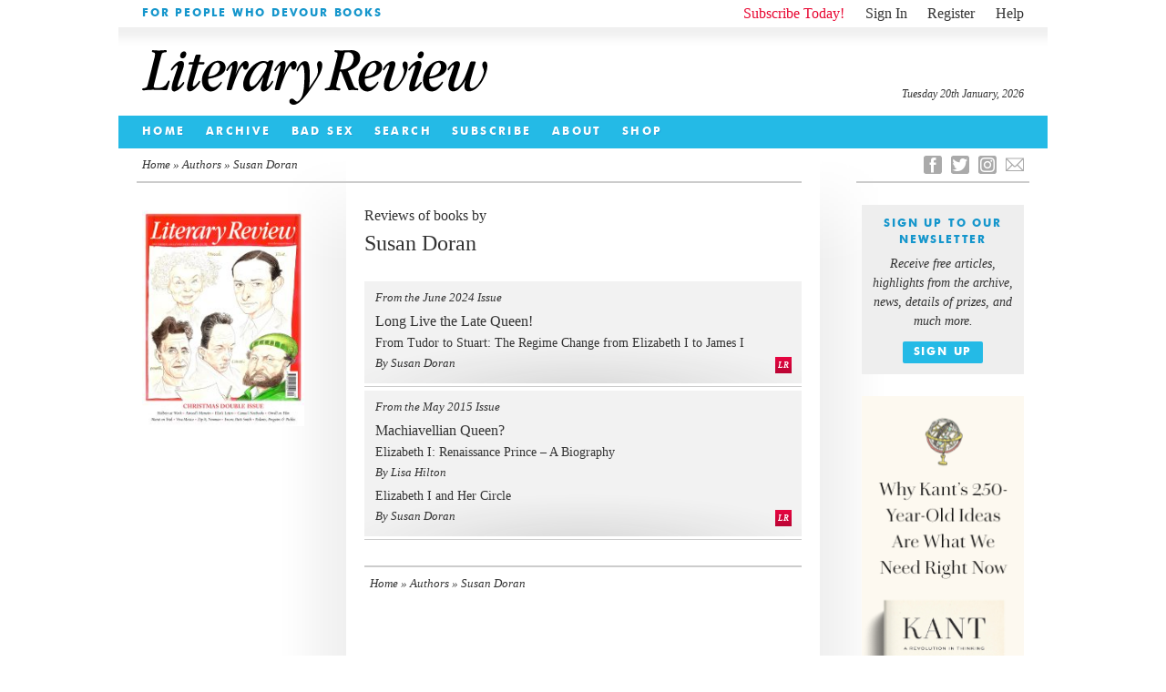

--- FILE ---
content_type: text/html; charset=UTF-8
request_url: https://literaryreview.co.uk/authors/susan-doran
body_size: 12646
content:
<!DOCTYPE html>
<html lang="en-GB">
<head>

<!--html5-->
<!-- paulirish.com/2008/conditional-stylesheets-vs-css-hacks-answer-neither/ -->
<!--[if lt IE 7]> <html class="no-js lt-ie9 lt-ie8 lt-ie7" lang="en"> <![endif]-->
<!--[if IE 7]>    <html class="no-js lt-ie9 lt-ie8" lang="en"> <![endif]-->
<!--[if IE 8]>    <html class="no-js lt-ie9" lang="en"> <![endif]-->
<!-- Consider adding a manifest.appcache: h5bp.com/d/Offline -->
<!--[if gt IE 8]><!--> <html class="no-js" lang="en"> <!--<![endif]-->
<!--end html5-->

<!--[if lt IE 9]>
<script src="https://literaryreview.co.uk/wp-content/themes/literary-review-3.3.2/assets/js/html5shiv.js"></script>
<![endif]-->

<meta charset="UTF-8" />

<!--html5-->
  <!-- Use the .htaccess and remove these lines to avoid edge case issues.
       More info: h5bp.com/i/378 -->
  <meta http-equiv="X-UA-Compatible" content="IE=edge,chrome=1">
<!--end html5-->



    
<!--html5-->

  <!-- Mobile viewport optimized: h5bp.com/viewport -->
  <meta name="viewport" content="width=device-width">
<!--end html5-->

	<title>Susan Doran | Author Tags | Literary Review</title>

						
<link rel="icon" type="image/png" href="https://literaryreview.co.uk/wp-content/themes/literary-review-3.3.2/assets/images/favicon.ico" />
<link rel="apple-touch-icon-precomposed" href="https://literaryreview.co.uk/wp-content/themes/literary-review-3.3.2/assets/images/favicon-152.png">
<meta name="msapplication-TileColor" content="#1596cc">
<meta name="msapplication-TileImage" content="https://literaryreview.co.uk/wp-content/themes/literary-review-3.3.2/assets/images/favicon-144.png">

<meta name="google-site-verification" content="sxYtSFMPwE4FoJjZP8B5dN1O0GuPJBQimS_gLTwZr30" />

		
		<!-- Google Tag Manager -->
		<script>(function(w,d,s,l,i){w[l]=w[l]||[];w[l].push({'gtm.start':
		new Date().getTime(),event:'gtm.js'});var f=d.getElementsByTagName(s)[0],
		j=d.createElement(s),dl=l!='dataLayer'?'&l='+l:'';j.async=true;j.src=
		'https://www.googletagmanager.com/gtm.js?id='+i+dl;f.parentNode.insertBefore(j,f);
		})(window,document,'script','dataLayer','GTM-MPDDDM4');
		</script>

		<!-- GA4 Google tag (gtag.js) -->
		<script async src="https://www.googletagmanager.com/gtag/js?id=G-5R41CYZM9K"></script>
		<script>
		window.dataLayer = window.dataLayer || [];
		function gtag(){dataLayer.push(arguments);}
		gtag('js', new Date());

		gtag('config', 'G-5R41CYZM9K');
		</script>

		<!--minified css-->
		<link rel="stylesheet" type="text/css" media="all" href="https://literaryreview.co.uk/wp-content/themes/literary-review-3.3.2/assets/css/stylesheet-240524-01.css" />
		
		<!-- Facebook Pixel Code -->
		<script>
		!function(f,b,e,v,n,t,s)
		{if(f.fbq)return;n=f.fbq=function(){n.callMethod?
		n.callMethod.apply(n,arguments):n.queue.push(arguments)};
		if(!f._fbq)f._fbq=n;n.push=n;n.loaded=!0;n.version='2.0';
		n.queue=[];t=b.createElement(e);t.async=!0;
		t.src=v;s=b.getElementsByTagName(e)[0];
		s.parentNode.insertBefore(t,s)}(window,document,'script',
		'https://connect.facebook.net/en_US/fbevents.js');
		 fbq('init', '358987538053315'); 
		fbq('track', 'PageView');
		</script>
		<noscript>
		 <img height="1" width="1" 
		src="https://www.facebook.com/tr?id=358987538053315&ev=PageView
		&noscript=1"/>
		</noscript>
		<!-- End Facebook Pixel Code -->

	
<link rel="profile" href="http://gmpg.org/xfn/11" />

<link rel="pingback" href="https://literaryreview.co.uk/xmlrpc.php" />

    <!-- the default values -->  
    <meta property="fb:app_id" content="626074010855299" />  
     <!-- <meta property="fb:admins" content="your_fb_admin_id" />-->  
    <meta property="article:publisher" content="https://www.facebook.com/pages/Literary-Review/181978000441" />
    <meta property="og:site_name" content="Literary Review" />
    
    <meta name="twitter:site" content="@Lit_Review" />
    
    <!-- content page -->  
    			<meta property="og:title" content="Literary Review - For People Who Devour Books" />
			<meta name="twitter:title" content="Literary Review - For People Who Devour Books" />
			<meta property="og:type" content="website" /> 
    		   		
    			<meta name="description" content="Reviews of books by Susan Doran" />   			
    			<meta name="twitter:description" content="Reviews of books by Susan Doran" />
    			<meta property="og:description" content="Reviews of books by Susan Doran" />
    		
    		<!-- cached fragment_cache_og_curiss on 2026-01-20 23:46:45 for 1 hours -->		
	 <!-- BEGIN CURRENT ISSUE OG -->

    			 				
				<meta name="twitter:image" content="https://literaryreview.co.uk/wp-content/lr-files/2025/11/DEC25_cover-600x801.jpg?1768952805" />
				<meta property="og:image" content="https://literaryreview.co.uk/wp-content/lr-files/2025/11/DEC25_cover-600x801.jpg?1768952805" />
				<meta name="twitter:card" content="summary" />	  		
			  		
    			<meta property="og:url" content="https://literaryreview.co.uk/authors/susan-doran"/>	  		
	  		  	<link rel="canonical" href="https://literaryreview.co.uk/authors/susan-doran">
	  		
		   



<!-- More ideas for your <head> here: h5bp.com/d/head-Tips -->

<!-- All JavaScript at the bottom, except this Modernizr build.
Modernizr enables HTML5 elements & feature detects for optimal performance.
Create your own custom Modernizr build: www.modernizr.com/download/ -->
<!--html5--> 
<script src="https://literaryreview.co.uk/wp-content/themes/literary-review-3.3.2/assets/js/libs/modernizr-2.5.3.min.js"></script>
<!--end html5-->



<meta name='robots' content='max-image-preview:large' />
<style id='wp-img-auto-sizes-contain-inline-css' type='text/css'>
img:is([sizes=auto i],[sizes^="auto," i]){contain-intrinsic-size:3000px 1500px}
/*# sourceURL=wp-img-auto-sizes-contain-inline-css */
</style>

<link rel='stylesheet' id='wp-block-library-css' href='https://literaryreview.co.uk/wp-includes/css/dist/block-library/style.min.css?ver=6.9' type='text/css' media='all' />
<style id='global-styles-inline-css' type='text/css'>
:root{--wp--preset--aspect-ratio--square: 1;--wp--preset--aspect-ratio--4-3: 4/3;--wp--preset--aspect-ratio--3-4: 3/4;--wp--preset--aspect-ratio--3-2: 3/2;--wp--preset--aspect-ratio--2-3: 2/3;--wp--preset--aspect-ratio--16-9: 16/9;--wp--preset--aspect-ratio--9-16: 9/16;--wp--preset--color--black: #000000;--wp--preset--color--cyan-bluish-gray: #abb8c3;--wp--preset--color--white: #ffffff;--wp--preset--color--pale-pink: #f78da7;--wp--preset--color--vivid-red: #cf2e2e;--wp--preset--color--luminous-vivid-orange: #ff6900;--wp--preset--color--luminous-vivid-amber: #fcb900;--wp--preset--color--light-green-cyan: #7bdcb5;--wp--preset--color--vivid-green-cyan: #00d084;--wp--preset--color--pale-cyan-blue: #8ed1fc;--wp--preset--color--vivid-cyan-blue: #0693e3;--wp--preset--color--vivid-purple: #9b51e0;--wp--preset--gradient--vivid-cyan-blue-to-vivid-purple: linear-gradient(135deg,rgb(6,147,227) 0%,rgb(155,81,224) 100%);--wp--preset--gradient--light-green-cyan-to-vivid-green-cyan: linear-gradient(135deg,rgb(122,220,180) 0%,rgb(0,208,130) 100%);--wp--preset--gradient--luminous-vivid-amber-to-luminous-vivid-orange: linear-gradient(135deg,rgb(252,185,0) 0%,rgb(255,105,0) 100%);--wp--preset--gradient--luminous-vivid-orange-to-vivid-red: linear-gradient(135deg,rgb(255,105,0) 0%,rgb(207,46,46) 100%);--wp--preset--gradient--very-light-gray-to-cyan-bluish-gray: linear-gradient(135deg,rgb(238,238,238) 0%,rgb(169,184,195) 100%);--wp--preset--gradient--cool-to-warm-spectrum: linear-gradient(135deg,rgb(74,234,220) 0%,rgb(151,120,209) 20%,rgb(207,42,186) 40%,rgb(238,44,130) 60%,rgb(251,105,98) 80%,rgb(254,248,76) 100%);--wp--preset--gradient--blush-light-purple: linear-gradient(135deg,rgb(255,206,236) 0%,rgb(152,150,240) 100%);--wp--preset--gradient--blush-bordeaux: linear-gradient(135deg,rgb(254,205,165) 0%,rgb(254,45,45) 50%,rgb(107,0,62) 100%);--wp--preset--gradient--luminous-dusk: linear-gradient(135deg,rgb(255,203,112) 0%,rgb(199,81,192) 50%,rgb(65,88,208) 100%);--wp--preset--gradient--pale-ocean: linear-gradient(135deg,rgb(255,245,203) 0%,rgb(182,227,212) 50%,rgb(51,167,181) 100%);--wp--preset--gradient--electric-grass: linear-gradient(135deg,rgb(202,248,128) 0%,rgb(113,206,126) 100%);--wp--preset--gradient--midnight: linear-gradient(135deg,rgb(2,3,129) 0%,rgb(40,116,252) 100%);--wp--preset--font-size--small: 13px;--wp--preset--font-size--medium: 20px;--wp--preset--font-size--large: 36px;--wp--preset--font-size--x-large: 42px;--wp--preset--spacing--20: 0.44rem;--wp--preset--spacing--30: 0.67rem;--wp--preset--spacing--40: 1rem;--wp--preset--spacing--50: 1.5rem;--wp--preset--spacing--60: 2.25rem;--wp--preset--spacing--70: 3.38rem;--wp--preset--spacing--80: 5.06rem;--wp--preset--shadow--natural: 6px 6px 9px rgba(0, 0, 0, 0.2);--wp--preset--shadow--deep: 12px 12px 50px rgba(0, 0, 0, 0.4);--wp--preset--shadow--sharp: 6px 6px 0px rgba(0, 0, 0, 0.2);--wp--preset--shadow--outlined: 6px 6px 0px -3px rgb(255, 255, 255), 6px 6px rgb(0, 0, 0);--wp--preset--shadow--crisp: 6px 6px 0px rgb(0, 0, 0);}:where(.is-layout-flex){gap: 0.5em;}:where(.is-layout-grid){gap: 0.5em;}body .is-layout-flex{display: flex;}.is-layout-flex{flex-wrap: wrap;align-items: center;}.is-layout-flex > :is(*, div){margin: 0;}body .is-layout-grid{display: grid;}.is-layout-grid > :is(*, div){margin: 0;}:where(.wp-block-columns.is-layout-flex){gap: 2em;}:where(.wp-block-columns.is-layout-grid){gap: 2em;}:where(.wp-block-post-template.is-layout-flex){gap: 1.25em;}:where(.wp-block-post-template.is-layout-grid){gap: 1.25em;}.has-black-color{color: var(--wp--preset--color--black) !important;}.has-cyan-bluish-gray-color{color: var(--wp--preset--color--cyan-bluish-gray) !important;}.has-white-color{color: var(--wp--preset--color--white) !important;}.has-pale-pink-color{color: var(--wp--preset--color--pale-pink) !important;}.has-vivid-red-color{color: var(--wp--preset--color--vivid-red) !important;}.has-luminous-vivid-orange-color{color: var(--wp--preset--color--luminous-vivid-orange) !important;}.has-luminous-vivid-amber-color{color: var(--wp--preset--color--luminous-vivid-amber) !important;}.has-light-green-cyan-color{color: var(--wp--preset--color--light-green-cyan) !important;}.has-vivid-green-cyan-color{color: var(--wp--preset--color--vivid-green-cyan) !important;}.has-pale-cyan-blue-color{color: var(--wp--preset--color--pale-cyan-blue) !important;}.has-vivid-cyan-blue-color{color: var(--wp--preset--color--vivid-cyan-blue) !important;}.has-vivid-purple-color{color: var(--wp--preset--color--vivid-purple) !important;}.has-black-background-color{background-color: var(--wp--preset--color--black) !important;}.has-cyan-bluish-gray-background-color{background-color: var(--wp--preset--color--cyan-bluish-gray) !important;}.has-white-background-color{background-color: var(--wp--preset--color--white) !important;}.has-pale-pink-background-color{background-color: var(--wp--preset--color--pale-pink) !important;}.has-vivid-red-background-color{background-color: var(--wp--preset--color--vivid-red) !important;}.has-luminous-vivid-orange-background-color{background-color: var(--wp--preset--color--luminous-vivid-orange) !important;}.has-luminous-vivid-amber-background-color{background-color: var(--wp--preset--color--luminous-vivid-amber) !important;}.has-light-green-cyan-background-color{background-color: var(--wp--preset--color--light-green-cyan) !important;}.has-vivid-green-cyan-background-color{background-color: var(--wp--preset--color--vivid-green-cyan) !important;}.has-pale-cyan-blue-background-color{background-color: var(--wp--preset--color--pale-cyan-blue) !important;}.has-vivid-cyan-blue-background-color{background-color: var(--wp--preset--color--vivid-cyan-blue) !important;}.has-vivid-purple-background-color{background-color: var(--wp--preset--color--vivid-purple) !important;}.has-black-border-color{border-color: var(--wp--preset--color--black) !important;}.has-cyan-bluish-gray-border-color{border-color: var(--wp--preset--color--cyan-bluish-gray) !important;}.has-white-border-color{border-color: var(--wp--preset--color--white) !important;}.has-pale-pink-border-color{border-color: var(--wp--preset--color--pale-pink) !important;}.has-vivid-red-border-color{border-color: var(--wp--preset--color--vivid-red) !important;}.has-luminous-vivid-orange-border-color{border-color: var(--wp--preset--color--luminous-vivid-orange) !important;}.has-luminous-vivid-amber-border-color{border-color: var(--wp--preset--color--luminous-vivid-amber) !important;}.has-light-green-cyan-border-color{border-color: var(--wp--preset--color--light-green-cyan) !important;}.has-vivid-green-cyan-border-color{border-color: var(--wp--preset--color--vivid-green-cyan) !important;}.has-pale-cyan-blue-border-color{border-color: var(--wp--preset--color--pale-cyan-blue) !important;}.has-vivid-cyan-blue-border-color{border-color: var(--wp--preset--color--vivid-cyan-blue) !important;}.has-vivid-purple-border-color{border-color: var(--wp--preset--color--vivid-purple) !important;}.has-vivid-cyan-blue-to-vivid-purple-gradient-background{background: var(--wp--preset--gradient--vivid-cyan-blue-to-vivid-purple) !important;}.has-light-green-cyan-to-vivid-green-cyan-gradient-background{background: var(--wp--preset--gradient--light-green-cyan-to-vivid-green-cyan) !important;}.has-luminous-vivid-amber-to-luminous-vivid-orange-gradient-background{background: var(--wp--preset--gradient--luminous-vivid-amber-to-luminous-vivid-orange) !important;}.has-luminous-vivid-orange-to-vivid-red-gradient-background{background: var(--wp--preset--gradient--luminous-vivid-orange-to-vivid-red) !important;}.has-very-light-gray-to-cyan-bluish-gray-gradient-background{background: var(--wp--preset--gradient--very-light-gray-to-cyan-bluish-gray) !important;}.has-cool-to-warm-spectrum-gradient-background{background: var(--wp--preset--gradient--cool-to-warm-spectrum) !important;}.has-blush-light-purple-gradient-background{background: var(--wp--preset--gradient--blush-light-purple) !important;}.has-blush-bordeaux-gradient-background{background: var(--wp--preset--gradient--blush-bordeaux) !important;}.has-luminous-dusk-gradient-background{background: var(--wp--preset--gradient--luminous-dusk) !important;}.has-pale-ocean-gradient-background{background: var(--wp--preset--gradient--pale-ocean) !important;}.has-electric-grass-gradient-background{background: var(--wp--preset--gradient--electric-grass) !important;}.has-midnight-gradient-background{background: var(--wp--preset--gradient--midnight) !important;}.has-small-font-size{font-size: var(--wp--preset--font-size--small) !important;}.has-medium-font-size{font-size: var(--wp--preset--font-size--medium) !important;}.has-large-font-size{font-size: var(--wp--preset--font-size--large) !important;}.has-x-large-font-size{font-size: var(--wp--preset--font-size--x-large) !important;}
/*# sourceURL=global-styles-inline-css */
</style>

<style id='classic-theme-styles-inline-css' type='text/css'>
/*! This file is auto-generated */
.wp-block-button__link{color:#fff;background-color:#32373c;border-radius:9999px;box-shadow:none;text-decoration:none;padding:calc(.667em + 2px) calc(1.333em + 2px);font-size:1.125em}.wp-block-file__button{background:#32373c;color:#fff;text-decoration:none}
/*# sourceURL=/wp-includes/css/classic-themes.min.css */
</style>
<link rel='stylesheet' id='contact-form-7-css' href='https://literaryreview.co.uk/wp-content/plugins/contact-form-7/includes/css/styles.css?ver=6.1.4' type='text/css' media='all' />
<link rel='stylesheet' id='ctf_styles-css' href='https://literaryreview.co.uk/wp-content/plugins/custom-twitter-feeds-pro/css/ctf-styles.min.css?ver=2.5.2' type='text/css' media='all' />
<link rel='stylesheet' id='lr_pp_style-css' href='https://literaryreview.co.uk/wp-content/plugins/lr-popup-promotions/css/lr-pp-popup-style.css?ver=1.3-20250827-1' type='text/css' media='all' />
<link rel="https://api.w.org/" href="https://literaryreview.co.uk/wp-json/" /><link rel="EditURI" type="application/rsd+xml" title="RSD" href="https://literaryreview.co.uk/xmlrpc.php?rsd" />
</head>
 
<body class="archive tax-author_tx term-susan-doran term-7382 wp-theme-literary-review-332">

	<!-- Google Tag Manager (noscript) -->
	<noscript><iframe src="https://www.googletagmanager.com/ns.html?id=GTM-MPDDDM4"
	height="0" width="0" style="display:none;visibility:hidden"></iframe></noscript>
	<!-- End Google Tag Manager (noscript) -->



<!--html5-->
<!-- Prompt IE 6 users to install Chrome Frame. Remove this if you support IE 6.
       chromium.org/developers/how-tos/chrome-frame-getting-started -->
  <!--[if lt IE 7]><p class=chromeframe>Your browser is <em>ancient!</em> <a href="http://browsehappy.com/">Upgrade to a different browser</a> or <a href="http://www.google.com/chromeframe/?redirect=true">install Google Chrome Frame</a> to experience this site.</p><![endif]-->
<!--end html5-->

<div id="page"  class="box">
	<a name="page-top"></a>
	
			<header id="pageheader">
		<div id="introbar" class="box">
			
						<div id="welcome" class="boldtitle highlight-text">
				
    			<span>For People Who Devour Books</span>
			</div>
						
			<ul id="account">
			

			
								<!--<li class="subscribe"><a href=" ">Subscribe Today!</a></li>-->
					<li class="subscribe"><a href="https://literaryreview.co.uk/subscribe ">Subscribe Today!</a></li>
									<li class="account-link account-signin"><a href="https://literaryreview.co.uk/wp-login.php?itsec-hb-token=sign-in">Sign In</a></li>
					<li class="account-link account-register"><a href="https://literaryreview.co.uk/wp-login.php?action=register&itsec-hb-token=wp-register-php">Register</a></li>
					<li class="account-link account-register"><a href="https://literaryreview.co.uk/subscribe#help">Help</a></li>
						</ul>
		</div>
	
		<div id="masthead" class="box">
			<h1><a>Literary Review</a></h1>
			<time id="lr-time" datetime="2026-01-20">Tuesday 20th January, 2026</time>			
		</div>

<!-- cached fragment_cache_header_menu on 2026-01-09 18:13:04 for 1 hours -->		
		 <!-- BEGIN HEADER MENU -->
 
			<div id="navbar" class="box boldtitle">
		
				 			<nav class="menu-header-navigation-container"><ul id="menu-header-navigation" class="menu"><li id="menu-item-130" class="menu-item menu-item-type-custom menu-item-object-custom menu-item-130"><a href="/">Home</a></li>
<li id="menu-item-128" class="menu-item menu-item-type-taxonomy menu-item-object-category current-post-ancestor menu-item-128"><a href="https://literaryreview.co.uk/back-issue">Archive</a></li>
<li id="menu-item-8343" class="menu-item menu-item-type-post_type menu-item-object-page menu-item-8343"><a href="https://literaryreview.co.uk/bad-sex-in-fiction-award">Bad Sex</a></li>
<li id="menu-item-981" class="menu-item menu-item-type-post_type menu-item-object-page menu-item-981"><a href="https://literaryreview.co.uk/search">Search</a></li>
<li id="menu-item-8537" class="menu-item menu-item-type-post_type menu-item-object-page menu-item-8537"><a href="https://literaryreview.co.uk/subscribe">Subscribe</a></li>
<li id="menu-item-127" class="menu-item menu-item-type-post_type menu-item-object-page menu-item-127"><a href="https://literaryreview.co.uk/about">About</a></li>
<li id="menu-item-8344" class="menu-item menu-item-type-post_type menu-item-object-page menu-item-8344"><a href="https://literaryreview.co.uk/shop">Shop</a></li>
</ul></nav>
				
			</div><!-- /end "navbar" div -->	
		
		
	</header>
				
		
	<div id="faux-col-wrap-l">
		<div id="faux-col-wrap-r">
		
				
			<div id="main" class="box">    

<div id="main-content-wrap" class="box">

	<nav id="breadcrumb" class="box">
		<div id="breadcrumb-l">
			<a href="https://literaryreview.co.uk">Home</a> &raquo; <a href=https://literaryreview.co.uk/search>Authors &raquo; </a>Susan Doran		</div>
		
		<div id="breadcrumb-r">
				
		</div>
	</nav>
	
	<!-- Left-hand Sidebar -->					
	<div id="meta-column">
		
		
<!-- cached fragment_cache_curisssbar on 2026-01-20 23:47:30 for 1 hours -->
							<div id="issue">
								<div id="issue-cover">
									<a href="https://literaryreview.co.uk/current-issue" title="See articles in the Current Issue">
										<figure>
											<img src="https://literaryreview.co.uk/wp-content/lr-files/2025/11/DEC25_cover-200x266.jpg" alt="" />																						
										</figure>
																			</a>
								</div>						
							</div>

										
		<!-- /end while -->
		
	
			
				
	</div><!-- /end "meta-column"> -->
			
	<div id="main-column"  class="box">

		<div class="main-column-container">
		
			<section id="back-issues-gallery" class="box">
					<header class="tax-header">
						<h1>Reviews of books by <br /><span class="page-header tax-header">Susan Doran</span></h1>											</header>

					
												
														
																															<article class="issue-article subscriber-only">
													
								
									<a href="https://literaryreview.co.uk/long-live-the-late-queen" title="Permalink to Long Live the Late Queen!" rel="bookmark">
										<header>
											<!--
																								<h1 class="boldtitle highlight-text">John Guy</h1>
												 											-->
										
																												<span class="article_list_date">From the June 2024 Issue</span>							
																									
					<!-- END Publication Date -->
					
											<h1 class="article_list_title  no_pad">Long Live the Late Queen!</h1>
											

													<!-- Get Book information -->
								
																							
																																					
																					<h3 class="article_list_booktitle">From Tudor to Stuart: The Regime Change from Elizabeth I to James I</h3>
																			
																																								
																					<h4 class="article_list_author">By Susan Doran</h4>
																						
													
																																
	
								<!-- End Get Book information -->				
										</header>
										
								<!-- Get Free/Premium information -->
																						<span class="lr-subscriber-tag">LR</span> 
																								
								<!-- End Free/Premium information -->		
									</a>
								</article>
													
														
																															<article class="issue-article subscriber-only">
													
								
									<a href="https://literaryreview.co.uk/machiavellian-queen" title="Permalink to Long Live the Late Queen!" rel="bookmark">
										<header>
											<!--
																								<h1 class="boldtitle highlight-text">Anna Whitelock</h1>
												 											-->
										
																												<span class="article_list_date">From the May 2015 Issue</span>							
																									
					<!-- END Publication Date -->
					
											<h1 class="article_list_title  no_pad">Machiavellian Queen?</h1>
											

													<!-- Get Book information -->
								
																							
																																					
																					<h3 class="article_list_booktitle">Elizabeth I: Renaissance Prince – A Biography</h3>
																			
																																								
																					<h4 class="article_list_author">By Lisa Hilton</h4>
																																								
																					<h3 class="article_list_booktitle">Elizabeth I and Her Circle</h3>
																			
																																								
																					<h4 class="article_list_author">By Susan Doran</h4>
																						
													
																																
	
								<!-- End Get Book information -->				
										</header>
										
								<!-- Get Free/Premium information -->
																						<span class="lr-subscriber-tag">LR</span> 
																								
								<!-- End Free/Premium information -->		
									</a>
								</article>
										
			
			</section>

		</div><!-- end "main-column-container" -->
		
		<div class="main-column-container">
						
			<aside class="footnote-nav box">
				<nav class="footnote-nav-l">
				
					<a href="https://literaryreview.co.uk">Home</a> &raquo; <a href=https://literaryreview.co.uk/search>Authors &raquo; </a>Susan Doran					
				</nav>
				<nav class="footnote-nav-r">
				
										
				</nav>
			</aside>
			
		</div>	
		
	</div><!-- /end "main-column" -->	
	
</div><!-- /end "content-wrap" -->

								<div id="social-column">
					
					
					    	<ul id="social-links" class="box">
					    							    		<li class="lr-email last"><a href="mailto:website@literaryreview.co.uk" title="email">E</a></li>
					    							    		
								<!--<li class="lr-rss"><a href="#" title="RSS">R</a></li>-->
								
																
																<li class="lr-instagram"><a href="https://www.instagram.com/lit_review/" title="Instagram">I</a></li>
																
																<li class="lr-twitter"><a href="https://twitter.com/Lit_Review"  title="Twitter">T</a></li>
																
																<li class="lr-facebook"><a href="https://www.facebook.com/pages/Literary-Review/181978000441" title="Facebook">F</a></li>
													
							</ul>
					
				
										
					
<!-- cached fragment_cache_newsletter_signup on 2026-01-09 22:14:29 for 1 hours -->
						<!-- Begin MailChimp Signup Form -->
						
												
						<!-- removed mailchimp form, replaced with link button to prevent GDPR bypass -->
						
						<div class="lr-newsletter-sidebar">	
							<div id="mc_embed_signup">
								<div id="mc-embedded-subscribe-form">
									<div id="mc_embed_signup_scroll" class="box">
										<h2 class="boldtitle highlight-text">Sign Up to our newsletter</h2>
										<span>Receive free articles, highlights from the archive, news, details of prizes, and much more.</span>
										<div class="submit-wrap">
											<a class="newsletter-submit boldtitle" href="https://literaryreview.us2.list-manage.com/subscribe?u=8ed3bbabd7667be045f3ded32&id=3c4acf4bff" target="_blank">Sign Up</a>
										</div>
									</div>
								</div>
							</div>
						</div>

						
					
																 <div class="tall-advert">
											 
													 <p><a href="https://www.hup.harvard.edu/books/9780674296107?utm_source=lit-review&amp;utm_medium=lit-review&amp;utm_campaign=Kant-lit-review-web-ad&amp;utm_term=lit-review&amp;utm_content=image"><img fetchpriority="high" decoding="async" class="alignnone size-full wp-image-19525" src="https://literaryreview.co.uk/wp-content/lr-files/2025/10/Kant-Lit-Review.gif" alt="" width="180" height="750" /></a></p>
											 </div>
																													 <div class="tall-advert">
											 
													 <p><a href="https://hubs.ly/Q03LqyXm0"><img decoding="async" class="alignnone size-full wp-image-19442" src="https://literaryreview.co.uk/wp-content/lr-files/2025/10/AD-09790_-Literary-Review_Update.jpg" alt="" width="180" height="750" srcset="https://literaryreview.co.uk/wp-content/lr-files/2025/10/AD-09790_-Literary-Review_Update.jpg 180w, https://literaryreview.co.uk/wp-content/lr-files/2025/10/AD-09790_-Literary-Review_Update-64x266.jpg 64w, https://literaryreview.co.uk/wp-content/lr-files/2025/10/AD-09790_-Literary-Review_Update-128x532.jpg 128w" sizes="(max-width: 180px) 100vw, 180px" /></a></p>
											 </div>
											
						<div id="twitter-feed">
						<a href="https://twitter.com/Lit_Review" target="_blank" class="header-block-link box">
						<h3 class="twitter-header">@Lit_Review</h3>
						<p>Follow Literary Review on Twitter</p>
						</a>
							<ul>
								<li><h3>Twitter Feed</h3>			<div class="textwidget">
<!-- Custom Twitter Feeds by Smash Balloon -->
<div id="ctf"  class="ctf ctf-type-usertimeline  ctf-styles ctf-feed-1 ctf-list ctf-regular-style ctf-autoscroll ctf-rebranded-x"  data-ctfshortcode="{&quot;feed&quot;:1}"  data-ctfdisablelinks="false" data-ctflinktextcolor="#" data-ctfscrolloffset="200" data-ctfmaxmedia="4" data-ctfimagecols="auto" data-header-size="small" data-feedid="1" data-postid=""  data-feed="1" data-ctfintents="1" data-ctfneeded="-23">
	
    
    <div class="ctf-tweet-items">
    
<div class="ctf-item ctf-author-lit_review ctf-new ctf-tc-checked" id="ctf_2005652480429039927">

    
<div class="ctf-author-box">
    <div class="ctf-author-box-link">
                                    <a href="https://twitter.com/lit_review" class="ctf-author-avatar" target="_blank" rel="nofollow noopener noreferrer" >
                    <img decoding="async" src="https://literaryreview.co.uk/wp-content/plugins/custom-twitter-feeds-pro/img/placeholder.png" alt="Lit_Review avatar" data-avatar="https://pbs.twimg.com/profile_images/1995523417479503872/Yzf_Bl19_normal.jpg" width="48" height="48">
                </a>
            
                            <a href="https://twitter.com/lit_review" target="_blank" rel="nofollow noopener noreferrer" class="ctf-author-name" >Literary Review</a>
                                <a href="https://twitter.com/lit_review" class="ctf-author-screenname" target="_blank" rel="nofollow noopener noreferrer" >@Lit_Review</a>
                    
        		                    <span class="ctf-screename-sep" >&middot;</span>
	                    <div class="ctf-tweet-meta" >
              <a href="https://twitter.com/lit_review/status/2005652480429039927" class="ctf-tweet-date" target="_blank" rel="nofollow noopener noreferrer" >29 Dec <span class="ctf-screenreader"> 2005652480429039927</span></a>
            </div>
            </div>
    </div>

        <div class="ctf-tweet-content">
        				<p class="ctf-tweet-text">The latest volume of T S Eliot’s letters, covering 1942–44, reveals a constant stream of correspondence. By contrast, his poetic output was negligible.<br />
<br />
Robert Crawford ponders if Eliot the poet was beginning to be left behind.<br />
<br />
</p>
						
        <a  href="https://literaryreview.co.uk/advice-to-poets" class="ctf-twitter-card ctf-tc-type-summary_large_image" target="_blank" rel="noopener noreferrer"><div class="ctf-tc-summary-info"><p class="ctf-tc-heading">Robert Crawford - Advice to Poets</p><p class="ctf-tc-desc">Robert Crawford: Advice to Poets - The Letters of T S Eliot, Volume 10: 1942–1944 by Valerie Eliot &amp; John Haffenden (edd)</p><p class="ctf-tc-url">literaryreview.co.uk</p></div></a>
	    
        
    </div>
    
	
    <div class="ctf-tweet-actions" >
            <a href="https://twitter.com/intent/tweet?in_reply_to=2005652480429039927&#038;related=lit_review" class="ctf-reply" target="_blank" rel="nofollow noopener noreferrer">
            <svg class="svg-inline--fa fa-w-16" viewBox="0 0 24 24" aria-label="reply" role="img" xmlns="http://www.w3.org/2000/svg"><g><path fill="currentColor" d="M14.046 2.242l-4.148-.01h-.002c-4.374 0-7.8 3.427-7.8 7.802 0 4.098 3.186 7.206 7.465 7.37v3.828c0 .108.044.286.12.403.142.225.384.347.632.347.138 0 .277-.038.402-.118.264-.168 6.473-4.14 8.088-5.506 1.902-1.61 3.04-3.97 3.043-6.312v-.017c-.006-4.367-3.43-7.787-7.8-7.788zm3.787 12.972c-1.134.96-4.862 3.405-6.772 4.643V16.67c0-.414-.335-.75-.75-.75h-.396c-3.66 0-6.318-2.476-6.318-5.886 0-3.534 2.768-6.302 6.3-6.302l4.147.01h.002c3.532 0 6.3 2.766 6.302 6.296-.003 1.91-.942 3.844-2.514 5.176z"></path></g></svg>            <span class="ctf-screenreader">Reply on Twitter 2005652480429039927</span>
        </a>

        <a href="https://twitter.com/intent/retweet?tweet_id=2005652480429039927&#038;related=lit_review" class="ctf-retweet" target="_blank" rel="nofollow noopener noreferrer">
            <svg class="svg-inline--fa fa-w-16" viewBox="0 0 24 24" aria-hidden="true" aria-label="retweet" role="img"><path fill="currentColor" d="M23.77 15.67c-.292-.293-.767-.293-1.06 0l-2.22 2.22V7.65c0-2.068-1.683-3.75-3.75-3.75h-5.85c-.414 0-.75.336-.75.75s.336.75.75.75h5.85c1.24 0 2.25 1.01 2.25 2.25v10.24l-2.22-2.22c-.293-.293-.768-.293-1.06 0s-.294.768 0 1.06l3.5 3.5c.145.147.337.22.53.22s.383-.072.53-.22l3.5-3.5c.294-.292.294-.767 0-1.06zm-10.66 3.28H7.26c-1.24 0-2.25-1.01-2.25-2.25V6.46l2.22 2.22c.148.147.34.22.532.22s.384-.073.53-.22c.293-.293.293-.768 0-1.06l-3.5-3.5c-.293-.294-.768-.294-1.06 0l-3.5 3.5c-.294.292-.294.767 0 1.06s.767.293 1.06 0l2.22-2.22V16.7c0 2.068 1.683 3.75 3.75 3.75h5.85c.414 0 .75-.336.75-.75s-.337-.75-.75-.75z"></path></svg>            <span class="ctf-screenreader">Retweet on Twitter 2005652480429039927</span>
            <span class="ctf-action-count ctf-retweet-count">1</span>
        </a>

        <a href="https://twitter.com/intent/like?tweet_id=2005652480429039927&#038;related=lit_review" class="ctf-like" target="_blank" rel="nofollow noopener noreferrer">
            <svg class="svg-inline--fa fa-w-16" viewBox="0 0 24 24" aria-hidden="true" aria-label="like" role="img" xmlns="http://www.w3.org/2000/svg"><g><path fill="currentColor" d="M12 21.638h-.014C9.403 21.59 1.95 14.856 1.95 8.478c0-3.064 2.525-5.754 5.403-5.754 2.29 0 3.83 1.58 4.646 2.73.814-1.148 2.354-2.73 4.645-2.73 2.88 0 5.404 2.69 5.404 5.755 0 6.376-7.454 13.11-10.037 13.157H12zM7.354 4.225c-2.08 0-3.903 1.988-3.903 4.255 0 5.74 7.034 11.596 8.55 11.658 1.518-.062 8.55-5.917 8.55-11.658 0-2.267-1.823-4.255-3.903-4.255-2.528 0-3.94 2.936-3.952 2.965-.23.562-1.156.562-1.387 0-.014-.03-1.425-2.965-3.954-2.965z"></path></g></svg>            <span class="ctf-screenreader">Like on Twitter 2005652480429039927</span>
            <span class="ctf-action-count ctf-favorite-count">0</span>
        </a>

                    <a href="https://twitter.com/lit_review/status/2005652480429039927" class="ctf-twitterlink" target="_blank" rel="nofollow noopener noreferrer" >
                <span >Twitter</span>
                <span class="ctf-screenreader">2005652480429039927</span>
            </a>
            
	</div>

	</div>


<div class="ctf-item ctf-author-lit_review ctf-new ctf-retweet ctf-tc-checked" id="ctf_2004932653070647459">

    <div class="ctf-context" >
    <a href="https://twitter.com/intent/user?screen_name=Lit_Review" target="_blank" rel="nofollow noopener noreferrer" class="ctf-retweet-icon"><svg class="svg-inline--fa fa-w-16" viewBox="0 0 24 24" aria-hidden="true" aria-label="retweet" role="img"><path fill="currentColor" d="M23.77 15.67c-.292-.293-.767-.293-1.06 0l-2.22 2.22V7.65c0-2.068-1.683-3.75-3.75-3.75h-5.85c-.414 0-.75.336-.75.75s.336.75.75.75h5.85c1.24 0 2.25 1.01 2.25 2.25v10.24l-2.22-2.22c-.293-.293-.768-.293-1.06 0s-.294.768 0 1.06l3.5 3.5c.145.147.337.22.53.22s.383-.072.53-.22l3.5-3.5c.294-.292.294-.767 0-1.06zm-10.66 3.28H7.26c-1.24 0-2.25-1.01-2.25-2.25V6.46l2.22 2.22c.148.147.34.22.532.22s.384-.073.53-.22c.293-.293.293-.768 0-1.06l-3.5-3.5c-.293-.294-.768-.294-1.06 0l-3.5 3.5c-.294.292-.294.767 0 1.06s.767.293 1.06 0l2.22-2.22V16.7c0 2.068 1.683 3.75 3.75 3.75h5.85c.414 0 .75-.336.75-.75s-.337-.75-.75-.75z"></path></svg><span class="ctf-screenreader">Retweet on Twitter</span></a>
    <a href="https://twitter.com/lit_review" target="_blank" rel="nofollow noopener noreferrer" class="ctf-retweet-text">Literary Review Retweeted</a>
</div>

<div class="ctf-author-box">
    <div class="ctf-author-box-link">
                                    <a href="https://twitter.com/douglasboin" class="ctf-author-avatar" target="_blank" rel="nofollow noopener noreferrer" >
                    <img decoding="async" src="https://literaryreview.co.uk/wp-content/plugins/custom-twitter-feeds-pro/img/placeholder.png" alt="douglasboin avatar" data-avatar="https://pbs.twimg.com/profile_images/2000953597597556737/K8-ZjBxB_normal.jpg" width="48" height="48">
                </a>
            
                            <a href="https://twitter.com/douglasboin" target="_blank" rel="nofollow noopener noreferrer" class="ctf-author-name" >Doug Boin</a>
                                <a href="https://twitter.com/douglasboin" class="ctf-author-screenname" target="_blank" rel="nofollow noopener noreferrer" >@douglasboin</a>
                    
        		                    <span class="ctf-screename-sep" >&middot;</span>
	                    <div class="ctf-tweet-meta" >
              <a href="https://twitter.com/douglasboin/status/1998667736529215601" class="ctf-tweet-date" target="_blank" rel="nofollow noopener noreferrer" >10 Dec <span class="ctf-screenreader"> 1998667736529215601</span></a>
            </div>
            </div>
    </div>

        <div class="ctf-tweet-content">
        				<p class="ctf-tweet-text">What a treat to see CLODIA @Lit_Review this holiday!<br />
<br />
"[Boin] has succeeded in embedding Clodia in a much less hostile environment than the one in which she found herself in Ciceronian Rome. She emerges as intelligent, lively, decisive and strong-willed.”<br />
</p>
						
        <a  href="https://literaryreview.co.uk/o-lesbia" class="ctf-twitter-card ctf-tc-type-summary_large_image" target="_blank" rel="noopener noreferrer"><div class="ctf-tc-image" data-bg="https://pbs.twimg.com/card_img/2005930911745945600/eLCjLM1A?format=jpg&name=420x420_2"><img decoding="async" src="https://pbs.twimg.com/card_img/2005930911745945600/eLCjLM1A?format=jpg&amp;name=420x420_2" alt="Image for twitter card" ></div><div class="ctf-tc-summary-info"><p class="ctf-tc-heading">Daisy Dunn - O, Lesbia!</p><p class="ctf-tc-desc">Daisy Dunn: O, Lesbia! - Clodia of Rome: Champion of the Republic by Douglas Boin</p><p class="ctf-tc-url">literaryreview.co.uk</p></div></a>
	    
        
    </div>
    
	
    <div class="ctf-tweet-actions" >
            <a href="https://twitter.com/intent/tweet?in_reply_to=1998667736529215601&#038;related=douglasboin" class="ctf-reply" target="_blank" rel="nofollow noopener noreferrer">
            <svg class="svg-inline--fa fa-w-16" viewBox="0 0 24 24" aria-label="reply" role="img" xmlns="http://www.w3.org/2000/svg"><g><path fill="currentColor" d="M14.046 2.242l-4.148-.01h-.002c-4.374 0-7.8 3.427-7.8 7.802 0 4.098 3.186 7.206 7.465 7.37v3.828c0 .108.044.286.12.403.142.225.384.347.632.347.138 0 .277-.038.402-.118.264-.168 6.473-4.14 8.088-5.506 1.902-1.61 3.04-3.97 3.043-6.312v-.017c-.006-4.367-3.43-7.787-7.8-7.788zm3.787 12.972c-1.134.96-4.862 3.405-6.772 4.643V16.67c0-.414-.335-.75-.75-.75h-.396c-3.66 0-6.318-2.476-6.318-5.886 0-3.534 2.768-6.302 6.3-6.302l4.147.01h.002c3.532 0 6.3 2.766 6.302 6.296-.003 1.91-.942 3.844-2.514 5.176z"></path></g></svg>            <span class="ctf-screenreader">Reply on Twitter 1998667736529215601</span>
        </a>

        <a href="https://twitter.com/intent/retweet?tweet_id=1998667736529215601&#038;related=douglasboin" class="ctf-retweet" target="_blank" rel="nofollow noopener noreferrer">
            <svg class="svg-inline--fa fa-w-16" viewBox="0 0 24 24" aria-hidden="true" aria-label="retweet" role="img"><path fill="currentColor" d="M23.77 15.67c-.292-.293-.767-.293-1.06 0l-2.22 2.22V7.65c0-2.068-1.683-3.75-3.75-3.75h-5.85c-.414 0-.75.336-.75.75s.336.75.75.75h5.85c1.24 0 2.25 1.01 2.25 2.25v10.24l-2.22-2.22c-.293-.293-.768-.293-1.06 0s-.294.768 0 1.06l3.5 3.5c.145.147.337.22.53.22s.383-.072.53-.22l3.5-3.5c.294-.292.294-.767 0-1.06zm-10.66 3.28H7.26c-1.24 0-2.25-1.01-2.25-2.25V6.46l2.22 2.22c.148.147.34.22.532.22s.384-.073.53-.22c.293-.293.293-.768 0-1.06l-3.5-3.5c-.293-.294-.768-.294-1.06 0l-3.5 3.5c-.294.292-.294.767 0 1.06s.767.293 1.06 0l2.22-2.22V16.7c0 2.068 1.683 3.75 3.75 3.75h5.85c.414 0 .75-.336.75-.75s-.337-.75-.75-.75z"></path></svg>            <span class="ctf-screenreader">Retweet on Twitter 1998667736529215601</span>
            <span class="ctf-action-count ctf-retweet-count">1</span>
        </a>

        <a href="https://twitter.com/intent/like?tweet_id=1998667736529215601&#038;related=douglasboin" class="ctf-like" target="_blank" rel="nofollow noopener noreferrer">
            <svg class="svg-inline--fa fa-w-16" viewBox="0 0 24 24" aria-hidden="true" aria-label="like" role="img" xmlns="http://www.w3.org/2000/svg"><g><path fill="currentColor" d="M12 21.638h-.014C9.403 21.59 1.95 14.856 1.95 8.478c0-3.064 2.525-5.754 5.403-5.754 2.29 0 3.83 1.58 4.646 2.73.814-1.148 2.354-2.73 4.645-2.73 2.88 0 5.404 2.69 5.404 5.755 0 6.376-7.454 13.11-10.037 13.157H12zM7.354 4.225c-2.08 0-3.903 1.988-3.903 4.255 0 5.74 7.034 11.596 8.55 11.658 1.518-.062 8.55-5.917 8.55-11.658 0-2.267-1.823-4.255-3.903-4.255-2.528 0-3.94 2.936-3.952 2.965-.23.562-1.156.562-1.387 0-.014-.03-1.425-2.965-3.954-2.965z"></path></g></svg>            <span class="ctf-screenreader">Like on Twitter 1998667736529215601</span>
            <span class="ctf-action-count ctf-favorite-count">3</span>
        </a>

                    <a href="https://twitter.com/douglasboin/status/1998667736529215601" class="ctf-twitterlink" target="_blank" rel="nofollow noopener noreferrer" >
                <span >Twitter</span>
                <span class="ctf-screenreader">1998667736529215601</span>
            </a>
            
	</div>

	</div>


<div class="ctf-item ctf-author-lit_review ctf-new ctf-retweet ctf-tc-checked" id="ctf_2004932590848147471">

    <div class="ctf-context" >
    <a href="https://twitter.com/intent/user?screen_name=Lit_Review" target="_blank" rel="nofollow noopener noreferrer" class="ctf-retweet-icon"><svg class="svg-inline--fa fa-w-16" viewBox="0 0 24 24" aria-hidden="true" aria-label="retweet" role="img"><path fill="currentColor" d="M23.77 15.67c-.292-.293-.767-.293-1.06 0l-2.22 2.22V7.65c0-2.068-1.683-3.75-3.75-3.75h-5.85c-.414 0-.75.336-.75.75s.336.75.75.75h5.85c1.24 0 2.25 1.01 2.25 2.25v10.24l-2.22-2.22c-.293-.293-.768-.293-1.06 0s-.294.768 0 1.06l3.5 3.5c.145.147.337.22.53.22s.383-.072.53-.22l3.5-3.5c.294-.292.294-.767 0-1.06zm-10.66 3.28H7.26c-1.24 0-2.25-1.01-2.25-2.25V6.46l2.22 2.22c.148.147.34.22.532.22s.384-.073.53-.22c.293-.293.293-.768 0-1.06l-3.5-3.5c-.293-.294-.768-.294-1.06 0l-3.5 3.5c-.294.292-.294.767 0 1.06s.767.293 1.06 0l2.22-2.22V16.7c0 2.068 1.683 3.75 3.75 3.75h5.85c.414 0 .75-.336.75-.75s-.337-.75-.75-.75z"></path></svg><span class="ctf-screenreader">Retweet on Twitter</span></a>
    <a href="https://twitter.com/lit_review" target="_blank" rel="nofollow noopener noreferrer" class="ctf-retweet-text">Literary Review Retweeted</a>
</div>

<div class="ctf-author-box">
    <div class="ctf-author-box-link">
                                    <a href="https://twitter.com/hurstpublishers" class="ctf-author-avatar" target="_blank" rel="nofollow noopener noreferrer" >
                    <img decoding="async" src="https://literaryreview.co.uk/wp-content/plugins/custom-twitter-feeds-pro/img/placeholder.png" alt="HurstPublishers avatar" data-avatar="https://pbs.twimg.com/profile_images/1455878002005450758/XKhFkkoK_normal.jpg" width="48" height="48">
                </a>
            
                            <a href="https://twitter.com/hurstpublishers" target="_blank" rel="nofollow noopener noreferrer" class="ctf-author-name" >Hurst Publishers</a>
                                    <span class="ctf-verified" ><svg class="svg-inline--fa fa-check-circle fa-w-16" aria-hidden="true" aria-label="verified" data-fa-processed="" data-prefix="fa" data-icon="check-circle" role="img" xmlns="http://www.w3.org/2000/svg" viewBox="0 0 512 512"><path fill="currentColor" d="M504 256c0 136.967-111.033 248-248 248S8 392.967 8 256 119.033 8 256 8s248 111.033 248 248zM227.314 387.314l184-184c6.248-6.248 6.248-16.379 0-22.627l-22.627-22.627c-6.248-6.249-16.379-6.249-22.628 0L216 308.118l-70.059-70.059c-6.248-6.248-16.379-6.248-22.628 0l-22.627 22.627c-6.248 6.248-6.248 16.379 0 22.627l104 104c6.249 6.249 16.379 6.249 22.628.001z"></path></svg></span>
                                <a href="https://twitter.com/hurstpublishers" class="ctf-author-screenname" target="_blank" rel="nofollow noopener noreferrer" >@HurstPublishers</a>
                    
        		                    <span class="ctf-screename-sep" >&middot;</span>
	                    <div class="ctf-tweet-meta" >
              <a href="https://twitter.com/hurstpublishers/status/2003488056557416635" class="ctf-tweet-date" target="_blank" rel="nofollow noopener noreferrer" >23 Dec <span class="ctf-screenreader"> 2003488056557416635</span></a>
            </div>
            </div>
    </div>

        <div class="ctf-tweet-content">
        				<p class="ctf-tweet-text">‘A fascinating mixture of travelogue, micro-history and personal reflection.’<br />
<br />
Read the review of @Civil_War_Spain’s Travels Through the Spanish Civil War in @Lit_Review👇<br />
</p>
						
        <a  href="https://literaryreview.co.uk/grave-matters-3" class="ctf-twitter-card ctf-tc-type-summary_large_image" target="_blank" rel="noopener noreferrer"><div class="ctf-tc-image" data-bg="https://pbs.twimg.com/card_img/2006762748898672644/NtBL7eYD?format=jpg&name=420x420_2"><img decoding="async" src="https://pbs.twimg.com/card_img/2006762748898672644/NtBL7eYD?format=jpg&amp;name=420x420_2" alt="Image for twitter card" ></div><div class="ctf-tc-summary-info"><p class="ctf-tc-heading">John Foot - Grave Matters</p><p class="ctf-tc-desc">John   Foot:   Grave   Matters   -   Travels   Through   the   Spanish   Civil   War   by   Nick   Lloyd;   El   Generalísimo:   Franco   –   Power...</p><p class="ctf-tc-url">literaryreview.co.uk</p></div></a>
	    
        
    </div>
    
	
    <div class="ctf-tweet-actions" >
            <a href="https://twitter.com/intent/tweet?in_reply_to=2003488056557416635&#038;related=hurstpublishers" class="ctf-reply" target="_blank" rel="nofollow noopener noreferrer">
            <svg class="svg-inline--fa fa-w-16" viewBox="0 0 24 24" aria-label="reply" role="img" xmlns="http://www.w3.org/2000/svg"><g><path fill="currentColor" d="M14.046 2.242l-4.148-.01h-.002c-4.374 0-7.8 3.427-7.8 7.802 0 4.098 3.186 7.206 7.465 7.37v3.828c0 .108.044.286.12.403.142.225.384.347.632.347.138 0 .277-.038.402-.118.264-.168 6.473-4.14 8.088-5.506 1.902-1.61 3.04-3.97 3.043-6.312v-.017c-.006-4.367-3.43-7.787-7.8-7.788zm3.787 12.972c-1.134.96-4.862 3.405-6.772 4.643V16.67c0-.414-.335-.75-.75-.75h-.396c-3.66 0-6.318-2.476-6.318-5.886 0-3.534 2.768-6.302 6.3-6.302l4.147.01h.002c3.532 0 6.3 2.766 6.302 6.296-.003 1.91-.942 3.844-2.514 5.176z"></path></g></svg>            <span class="ctf-screenreader">Reply on Twitter 2003488056557416635</span>
        </a>

        <a href="https://twitter.com/intent/retweet?tweet_id=2003488056557416635&#038;related=hurstpublishers" class="ctf-retweet" target="_blank" rel="nofollow noopener noreferrer">
            <svg class="svg-inline--fa fa-w-16" viewBox="0 0 24 24" aria-hidden="true" aria-label="retweet" role="img"><path fill="currentColor" d="M23.77 15.67c-.292-.293-.767-.293-1.06 0l-2.22 2.22V7.65c0-2.068-1.683-3.75-3.75-3.75h-5.85c-.414 0-.75.336-.75.75s.336.75.75.75h5.85c1.24 0 2.25 1.01 2.25 2.25v10.24l-2.22-2.22c-.293-.293-.768-.293-1.06 0s-.294.768 0 1.06l3.5 3.5c.145.147.337.22.53.22s.383-.072.53-.22l3.5-3.5c.294-.292.294-.767 0-1.06zm-10.66 3.28H7.26c-1.24 0-2.25-1.01-2.25-2.25V6.46l2.22 2.22c.148.147.34.22.532.22s.384-.073.53-.22c.293-.293.293-.768 0-1.06l-3.5-3.5c-.293-.294-.768-.294-1.06 0l-3.5 3.5c-.294.292-.294.767 0 1.06s.767.293 1.06 0l2.22-2.22V16.7c0 2.068 1.683 3.75 3.75 3.75h5.85c.414 0 .75-.336.75-.75s-.337-.75-.75-.75z"></path></svg>            <span class="ctf-screenreader">Retweet on Twitter 2003488056557416635</span>
            <span class="ctf-action-count ctf-retweet-count">5</span>
        </a>

        <a href="https://twitter.com/intent/like?tweet_id=2003488056557416635&#038;related=hurstpublishers" class="ctf-like" target="_blank" rel="nofollow noopener noreferrer">
            <svg class="svg-inline--fa fa-w-16" viewBox="0 0 24 24" aria-hidden="true" aria-label="like" role="img" xmlns="http://www.w3.org/2000/svg"><g><path fill="currentColor" d="M12 21.638h-.014C9.403 21.59 1.95 14.856 1.95 8.478c0-3.064 2.525-5.754 5.403-5.754 2.29 0 3.83 1.58 4.646 2.73.814-1.148 2.354-2.73 4.645-2.73 2.88 0 5.404 2.69 5.404 5.755 0 6.376-7.454 13.11-10.037 13.157H12zM7.354 4.225c-2.08 0-3.903 1.988-3.903 4.255 0 5.74 7.034 11.596 8.55 11.658 1.518-.062 8.55-5.917 8.55-11.658 0-2.267-1.823-4.255-3.903-4.255-2.528 0-3.94 2.936-3.952 2.965-.23.562-1.156.562-1.387 0-.014-.03-1.425-2.965-3.954-2.965z"></path></g></svg>            <span class="ctf-screenreader">Like on Twitter 2003488056557416635</span>
            <span class="ctf-action-count ctf-favorite-count">9</span>
        </a>

                    <a href="https://twitter.com/hurstpublishers/status/2003488056557416635" class="ctf-twitterlink" target="_blank" rel="nofollow noopener noreferrer" >
                <span >Twitter</span>
                <span class="ctf-screenreader">2003488056557416635</span>
            </a>
            
	</div>

	</div>

    </div>

    
<span class="ctf-resized-image-data" data-feedid="1" data-resized="[]"></span>
</div>

</div>
		</li>							</ul>
						</div>
						
											
				</div><!-- /end "social column" -->

		</div><!-- /end "main" -->
		
				
		</div><!-- /end "faux-col-wrap-r" -->
		</div><!-- /end "faux-col-wrap-l" -->
		
		<!-- BEGIN NEWSLETTER POPUP -->

<div class="popup-placer"></div>

<!-- END NEWSLETTER POPUP -->


<!-- cached fragment_cache_footer on 2026-01-15 22:12:16 for 1 hours -->		
	<footer id="pagefooter">
		<hgroup>
			<a href="https://literaryreview.co.uk">
				<h1>Literary Review</h1>
			</a>
		</hgroup>
		
		<div id="footer-navbar" class="box">
		
			<nav class="menu-footer-navigation-container"><ul id="menu-footer-navigation" class="menu"><li id="menu-item-5635" class="menu-item menu-item-type-custom menu-item-object-custom menu-item-5635"><a href="/">Home</a></li>
<li id="menu-item-5636" class="menu-item menu-item-type-post_type menu-item-object-page menu-item-5636"><a href="https://literaryreview.co.uk/about">About</a></li>
<li id="menu-item-8347" class="menu-item menu-item-type-post_type menu-item-object-page menu-item-8347"><a href="https://literaryreview.co.uk/bad-sex-in-fiction-award">Bad Sex</a></li>
<li id="menu-item-5641" class="menu-item menu-item-type-post_type menu-item-object-page menu-item-5641"><a href="https://literaryreview.co.uk/search">Search</a></li>
<li id="menu-item-8536" class="menu-item menu-item-type-post_type menu-item-object-page menu-item-8536"><a href="https://literaryreview.co.uk/subscribe">Subscribe</a></li>
<li id="menu-item-5640" class="menu-item menu-item-type-taxonomy menu-item-object-category current-post-ancestor menu-item-5640"><a href="https://literaryreview.co.uk/back-issue">Archive</a></li>
<li id="menu-item-5638" class="menu-item menu-item-type-post_type menu-item-object-page menu-item-5638"><a href="https://literaryreview.co.uk/contact">Contact</a></li>
<li id="menu-item-8345" class="menu-item menu-item-type-post_type menu-item-object-page menu-item-8345"><a href="https://literaryreview.co.uk/shop">Shop</a></li>
<li id="menu-item-5637" class="menu-item menu-item-type-post_type menu-item-object-page menu-item-5637"><a href="https://literaryreview.co.uk/advertising">Advertising</a></li>
</ul></nav>
			
		</div> <!-- / end "footer-navbar" -->
		
		<div id="footer-subnavbar" class="box">
								
				<div id="footer-social-panel">
					<ul id="footer-social-links" class="box">
								
																		<li class="lr-email last"><a href="mailto:website@literaryreview.co.uk" title="email">E</a></li>
																	
								
																	
																		<li class="lr-instagram"><a href="https://www.instagram.com/lit_review/"  title="Instagram">I</a></li>
																	
																		<li class="lr-twitter"><a href="https://twitter.com/Lit_Review"  title="Twitter">T</a></li>
																	
																		<li class="lr-facebook"><a href="https://www.facebook.com/pages/Literary-Review/181978000441" title="Facebook">F</a></li>
											
					</ul>
				</div>	
				
				
				<div class="subfooter">
					<nav class="menu-sub-footer-navigation-container"><ul id="menu-sub-footer-navigation" class="menu"><li id="menu-item-11439" class="menu-item menu-item-type-post_type menu-item-object-page menu-item-11439"><a href="https://literaryreview.co.uk/privacy-policy">Privacy Policy</a></li>
<li id="menu-item-11445" class="menu-item menu-item-type-custom menu-item-object-custom menu-item-11445"><a href="https://literaryreview.co.uk/privacy-policy#cookies-policy">Cookies Policy</a></li>
</ul></nav>				</div>
				
			
									
				
				<div class="footer-credit">
					<p>Designed and built by <a href="http://samoakley.com" target="_blank">Sam Oakley.</a></p>
				</div>
				
				
				
				

					
		</div> <!-- / end "footer-subnavbar" -->
		
	</footer>
	
			
	
	
</div> <!-- / end "page" -->

<!--html5-->
  <!-- JavaScript at the bottom for fast page loading -->

  <!-- Grab Google CDN's jQuery, with a protocol relative URL; fall back to local if offline -->
  <script src="//ajax.googleapis.com/ajax/libs/jquery/1.7.1/jquery.min.js"></script>
  <script>window.jQuery || document.write('<script src="js/libs/jquery-1.7.1.min.js"><\/script>')</script>
 
	
	
	
	
		<script src="https://literaryreview.co.uk/wp-content/themes/literary-review-3.3.2/assets/js/lr_script-190824-01.js"></script>

		<!--facebook-->
		<div id="fb-root"></div>
		<script>
		  window.fbAsyncInit = function() {
			FB.init({
			  appId      : '626074010855299',
			  xfbml      : true,
			  version    : 'v2.2'
			});
		  };

		  (function(d, s, id){
			 var js, fjs = d.getElementsByTagName(s)[0];
			 if (d.getElementById(id)) {return;}
			 js = d.createElement(s); js.id = id;
			 js.src = "//connect.facebook.net/en_US/sdk.js";
			 fjs.parentNode.insertBefore(js, fjs);
		   }(document, 'script', 'facebook-jssdk'));
		</script>

		<!-- Go to www.addthis.com/dashboard to customize your tools -->
		<!--<script type="text/javascript" src="//s7.addthis.com/js/300/addthis_widget.js#pubid=ra-548ad6fa1832e4a8" defer="defer"></script>-->

	
	
<!--end html5-->  
<script type="speculationrules">
{"prefetch":[{"source":"document","where":{"and":[{"href_matches":"/*"},{"not":{"href_matches":["/wp-*.php","/wp-admin/*","/wp-content/lr-files/*","/wp-content/*","/wp-content/plugins/*","/wp-content/themes/literary-review-3.3.2/*","/*\\?(.+)"]}},{"not":{"selector_matches":"a[rel~=\"nofollow\"]"}},{"not":{"selector_matches":".no-prefetch, .no-prefetch a"}}]},"eagerness":"conservative"}]}
</script>
<style type="text/css" data-ctf-style="1">.ctf-feed-1.ctf-regular-style .ctf-item, .ctf-feed-1 .ctf-header{border-bottom:1px solid #ddd!important;}.ctf-feed-1{width:100%!important;}</style><script type="text/javascript" src="https://literaryreview.co.uk/wp-includes/js/dist/hooks.min.js?ver=dd5603f07f9220ed27f1" id="wp-hooks-js"></script>
<script type="text/javascript" src="https://literaryreview.co.uk/wp-includes/js/dist/i18n.min.js?ver=c26c3dc7bed366793375" id="wp-i18n-js"></script>
<script type="text/javascript" id="wp-i18n-js-after">
/* <![CDATA[ */
wp.i18n.setLocaleData( { 'text direction\u0004ltr': [ 'ltr' ] } );
//# sourceURL=wp-i18n-js-after
/* ]]> */
</script>
<script type="text/javascript" src="https://literaryreview.co.uk/wp-content/plugins/contact-form-7/includes/swv/js/index.js?ver=6.1.4" id="swv-js"></script>
<script type="text/javascript" id="contact-form-7-js-translations">
/* <![CDATA[ */
( function( domain, translations ) {
	var localeData = translations.locale_data[ domain ] || translations.locale_data.messages;
	localeData[""].domain = domain;
	wp.i18n.setLocaleData( localeData, domain );
} )( "contact-form-7", {"translation-revision-date":"2024-05-21 11:58:24+0000","generator":"GlotPress\/4.0.1","domain":"messages","locale_data":{"messages":{"":{"domain":"messages","plural-forms":"nplurals=2; plural=n != 1;","lang":"en_GB"},"Error:":["Error:"]}},"comment":{"reference":"includes\/js\/index.js"}} );
//# sourceURL=contact-form-7-js-translations
/* ]]> */
</script>
<script type="text/javascript" id="contact-form-7-js-before">
/* <![CDATA[ */
var wpcf7 = {
    "api": {
        "root": "https:\/\/literaryreview.co.uk\/wp-json\/",
        "namespace": "contact-form-7\/v1"
    },
    "cached": 1
};
//# sourceURL=contact-form-7-js-before
/* ]]> */
</script>
<script type="text/javascript" src="https://literaryreview.co.uk/wp-content/plugins/contact-form-7/includes/js/index.js?ver=6.1.4" id="contact-form-7-js"></script>
<script type="text/javascript" src="https://literaryreview.co.uk/wp-content/plugins/lr-popup-promotions/js/lr-pp-popup.js?ver=1.3-20250827-1" id="lr_pp_script-js"></script>
<script type="text/javascript" src="https://literaryreview.co.uk/wp-includes/js/jquery/jquery.min.js?ver=3.7.1" id="jquery-core-js"></script>
<script type="text/javascript" src="https://literaryreview.co.uk/wp-includes/js/jquery/jquery-migrate.min.js?ver=3.4.1" id="jquery-migrate-js"></script>
<script type="text/javascript" id="ctf_scripts-js-extra">
/* <![CDATA[ */
var ctfOptions = {"ajax_url":"https://literaryreview.co.uk/wp-admin/admin-ajax.php","nonce":"72e72cc075","font_method":"svg","placeholder":"https://literaryreview.co.uk/wp-content/plugins/custom-twitter-feeds-pro/img/placeholder.png","resized_url":"https://literaryreview.co.uk/wp-content/lr-files/sb-twitter-feed-images/"};
//# sourceURL=ctf_scripts-js-extra
/* ]]> */
</script>
<script type="text/javascript" src="https://literaryreview.co.uk/wp-content/plugins/custom-twitter-feeds-pro/js/ctf-scripts.min.js?ver=2.5.2" id="ctf_scripts-js"></script>
		<script type="text/javascript">
		var popUpSettings = [
    {
        "priority": 2,
        "cookie_name": "lr_newsletter",
        "duration": "60",
        "visitors": "0",
        "location": "0",
        "countries": [],
        "popup_url": "https:\/\/literaryreview.co.uk\/lr_popup_promotions\/subscribe-to-our-newsletter"
    }
]		</script>
				<script type="text/javascript">
		var popUpOptions = {
    "last_visit": 1,
    "subs_duration": 90,
    "idletime": 5,
    "lookup_url": "https:\/\/api.ipgeolocation.io\/ipgeo",
    "lookup_access_key": "b4eddf1ffdee4d14951c109094ebf247",
    "param": "country_code2"
};
		var lr_pp_geolocation_enabled = true;
		</script>
		</body>
</html>

<!-- Page cached by LiteSpeed Cache 7.7 on 2026-01-20 23:52:59 -->

--- FILE ---
content_type: text/javascript
request_url: https://literaryreview.co.uk/wp-content/themes/literary-review-3.3.2/assets/js/lr_script-190824-01.js
body_size: 5530
content:
/* Author:

*/
// SmartResize
////////////////////////

			(function($,sr){
 
			  // debouncing function from John Hann
			  // http://unscriptable.com/index.php/2009/03/20/debouncing-javascript-methods/
			  var debounce = function (func, threshold, execAsap) {
				  var timeout;
 
				  return function debounced () {
					  var obj = this, args = arguments;
					  function delayed () {
						  if (!execAsap)
							  func.apply(obj, args);
						  timeout = null; 
					  };
 
					  if (timeout)
						  clearTimeout(timeout);
					  else if (execAsap)
						  func.apply(obj, args);
 
					  timeout = setTimeout(delayed, threshold || 100); 
				  };
			  }
				// smartresize 
				$.fn[sr] = function(fn){  return fn ? this.bind('resize', debounce(fn)) : this.trigger(sr); };
 
			})($,'smartresize');
 
 
			// usage:
			$(window).smartresize(function(){  
			  // code that takes it easy...
			});
			

// Column Conform
////////////////////////

					// these are globals. You could wrap in an
					// immediately-Invoked Function Expression (IIFE) if you wanted to...
		
					function columnConform() {
		
						var currentTallest = 0,
						currentRowStart = 0,
						rowDivs = new Array(),
						newHeight = 0;
		
			
					function setConformingHeight(el, newHeight) {
			
						el.height(newHeight);
			
					}

						// find the tallest DIV in the row, and set the heights of all of the DIVs to match it.
						$('.highlight-excerpt a').each(function() {
			
							// "caching"
							var $el = $(this);
				
				
							var topPosition = $el.position().top;
				
							var elHeight = $el.height('auto').height();
		
							if (currentRowStart != topPosition) {
		
								// we just came to a new row.  Set all the heights on the completed row
								for(currentDiv = 0 ;
								currentDiv < rowDivs.length ;
								currentDiv++) setConformingHeight(rowDivs[currentDiv], currentTallest);
					
		
								// set the variables for the new row
								rowDivs.length = 0; // empty the array
								currentRowStart = topPosition;
								currentTallest = elHeight;
								rowDivs.push($el);
		
							} else {
		
								// another div on the current row.  Add it to the list and check if it's taller
								rowDivs.push($el);
								currentTallest = (currentTallest < elHeight) ? (elHeight) : (currentTallest);

							}
							// do the last row
							for (currentDiv = 0 ; currentDiv < rowDivs.length ; currentDiv++) setConformingHeight(rowDivs[currentDiv], currentTallest);
				
						});
			
					}	
		

					$(document).ready(function() {
						columnConform();
					});
		
					$(window).smartresize(function() {	
						columnConform();
					});


// Baseline Shim
////////////////////////

		function baselineShim() {

				var $title = $('#main-highlight-excerpt a h2');
					$shim = $('.baseline-shim');
					adjustment = 0;
	
				//get the height of the title
				var titleHeight = $title.height();
				//get the baseline-grid height
				var baselineGridHeight = $shim.height();
	
				var ratio = titleHeight / baselineGridHeight;

				//is it a whole number?
				if(Math.round(ratio) == ratio) {
				var adjustment = 0;
				} else {
				var adjustment = 0.5 * baselineGridHeight;		
				}

				
				$shim.css('height', adjustment);
	
				   
				$(window).smartresize(function(){
				  $shim.css('height', 0)
					 .css('height', adjustment);
				});

		}

			$(document).ready(function(){
					baselineShim();					
			});
			
// Tag Pane
////////////////////////

		function tagPane() {

			var tagList = $('.tag-pane ul');
			var tagListFullHeight = tagList.outerHeight(true);//height inc padding, margin
			var tagElements = tagList.children();
			var tagElementCount = tagElements.length;
			var tagLimit = 50;
			var tagVisible = tagLimit-20;
			var $hiddenTags = $('.tag-pane ul li:gt('+tagVisible+')');
			//console.log(tagElementCount);

			if (tagElementCount>tagLimit){
				$hiddenTags.hide();
		
				var tagVisibleHeight = tagList.outerHeight(true);//height inc padding, margin
				//console.log(tagVisibleHeight);
				//console.log(tagListFullHeight);
		
				tagList.after('<div class="tag-pane-button show-more-tags"><a>Show More</a></div>');
		
				$('.show-more-tags').click(function(){
					var $this = $(this);
					$this.toggleClass('show-more-tags');
					if($this.hasClass('show-more-tags')){
						$this.find('a').text('Show More');
						tagList.animate({
						height: tagVisibleHeight
						},1500);
						$hiddenTags.fadeOut(1500);
					
					} else {
						$this.find('a').text('Show Less');
						tagList.animate({
						height: tagListFullHeight
						},1500);
						$hiddenTags.fadeIn(1500);  
					}
			
				});
			}	
	
		}
		
			$(document).ready(function(){
					tagPane();					
			});
			
// Issue Picker
////////////////////////

	//reveal month dropdown once year is selected
	//remove & add 'required class' to child div for search-button disable/enabling
	//nable
	$(function () {
		$('#YearOptions').change(function () {
			$('#MonthDropdown > div').hide();
			$('#MonthDropdown > div').removeClass("required");
			$('#MonthDropdown').find('#' + $(this).val()).show().addClass("required");
			//var year = $('#YearOptions').val();
			//console.log(year);
		});
	});
	
	$(function () {
		$('#MonthDropdown').find('select').change(function () {
				var $link = '';
				var $link = $(this).val();

					$('#selectedValue').click(function(event){
					event.preventDefault();
					window.location = $link;
				
					});
		
		});
	});	
	

	//return select boxes to default on back button
	
	$(document).ready(function () {
		$("select").each(function () {
			$(this).val($(this).find('option[selected]').val());
		});
	});
	
		//disable search button for non-searchable values
		$('form').change(function() {
				
			
			var empty = false;

			
			if ($('.required > select').val().length == 0) {
				empty = true;
			}

			if (empty) {
			$('#selectedValue').attr('disabled', 'disabled');
			
			} else {

			$('#selectedValue').attr('disabled', false);
		
				
			}
		});
		

//Alphapicker
////////////////////////

			function pickerReveal(){
				var pickerButton = $('.finder-button').find('a');
					
				
				
				pickerButton.on('click', function(){
					var 
						$this = $(this),
						status = $this.find('span');
						pickerWrapper = $this.closest('.finder-box').find('.alpha-wrap');
						
						if(pickerWrapper.hasClass('revealed')){
							pickerWrapper.slideUp('fast');
							status.text('show');
							pickerWrapper.removeClass('revealed');
						} else{
							pickerWrapper.slideDown('slow');
							status.text('hide');
							pickerWrapper.addClass('revealed');
						}
						
				});
				
			}
			
			$(document).ready(function(){
				pickerReveal();
			});	

			function alphaPicker(){
			//$('.alpha-picker').show();
			var alphaPickerLink = $('.alpha-picker').find('a');
			
			alphaPickerLink.removeAttr('href');
			//$('.finder-list').find('.finder-initial:gt(0)').hide();
			$('.finder-list').find('.finder-initial').hide();
			$('.finder-list').find('.finder-initial-A').show();
			alphaPickerLink.on('click', function(){
					
					var 
						$this = $(this),
						initial = $this.text(),
						finderList = $this.closest('.alpha-picker').next(),
						initialClass = '.finder-initial-' + initial,
						emptyClass = '.empty-initial',
						contentSize = finderList.find(initialClass).text().length;
						
						
					
					finderList.find('.finder-initial').slideUp();
					
					
					if(contentSize === 0){

						finderList.find(emptyClass).find('a').text(initial);
						finderList.find(emptyClass).slideDown();
					
						}else{
					
						finderList.find(initialClass).slideDown();
					}
					
					
					//add in case for empty field here

			
					});
	
	
			}
			
			$(document).ready(function(){
				alphaPicker();
			});			
			

//Subscribe_page
////////////////////////
			
			function subjectReveal(){
				var subjectHeader = $('.toggle-header').find('a');
					
				
				
				subjectHeader.on('click', function(){
					var 
						$this = $(this),
						status = $this.find('span'),
						subjectWrapper = $this.closest('.subject-box').find('.subject-wrap');
						
						if(subjectWrapper.hasClass('revealed')){
							subjectWrapper.slideUp('fast');
							status.text('show');
							subjectWrapper.removeClass('revealed');
						} else{
							subjectWrapper.slideDown('slow');
							status.text('hide');
							subjectWrapper.addClass('revealed');
						}
						
				});
				
			}
			
			$(document).ready(function(){
				subjectReveal();
			});	
			
//FAQ List
////////////////////////
			
			function answerReveal(){
				var questionHeader = $('.question'),
					 answerContent = $('.answer');
					
					answerContent.hide();
					questionHeader.append('<span class="question-show">show</span>');

				
				questionHeader.on('click', function(){
					var 
						$this = $(this),
						status = $this.find('.question-show'),
						answer = $this.next();
						
						
						
						if(answer.hasClass('revealed')){
							answer.slideUp('fast');
							status.text('show');
							answer.removeClass('revealed');
						} else{
							answer.slideDown('slow');
							status.text('hide');
							answer.addClass('revealed');
						}
						
				});
				
			}
			
			$(document).ready(function(){
				answerReveal();
			});							

					
// Lightbox (chocolat)
////////////////////////

/*
 Inspired by the lightbox plugin adapted to jquery by Leandro Vieira Pinho (http://leandrovieira.com)
 
 @author  : Nicolas Turlais : nicolas-at-insipi.de
 @version : V0.3.1 - June 2012
 @license : Licensed under CCAttribution-ShareAlike
 @website : http://chocolat.insipi.de
 
*/
(function($) {
	images = [];
	var calls = 0;
	$.fn.Chocolat = function(settings) {
		settings = $.extend({
			container:					$('body'),
			displayAsALink:				false,
			linkImages:					true,
			linksContainer:				'Choco_links_container',			
			overlayOpacity:				0.9,
			overlayColor:				'#fff',
			fadeInOverlayduration:		500,
			fadeInImageduration:		500,
			fadeOutImageduration:		500,
			vache:						true,					
			separator1:					' | ',						
			separator2:					'/',						
			leftImg:					'../wp-content/themes/literary_review_html5_theme/images/left.gif',	
			rightImg:					'../wp-content/themes/literary_review_html5_theme/images/right.gif',	
			closeImg:					'../wp-content/themes/literary_review_html5_theme/images/close.gif',		
			loadingImg:					'../wp-content/themes/literary_review_html5_theme/images/loading.gif',		
			currentImage:				0,						
			setIndex:					0,
			setTitle:					'',
			lastImage:					0
		},settings);
		
		calls++;
		settings.setIndex = calls;
		images[settings.setIndex] = [];
		
		//images:
		this.each(function(index){
			if(index == 0 && settings.linkImages && settings.setTitle == ''){
				settings.setTitle = isSet($(this).attr('rel'), ' ');
			}
			$(this).each(function() {
				images[settings.setIndex]['displayAsALink'] = settings.displayAsALink;
				images[settings.setIndex][index] = [];
				images[settings.setIndex][index]['adress'] = isSet($(this).attr('href'), ' ');
				images[settings.setIndex][index]['caption'] = isSet($(this).attr('title'), ' ');
				if(!settings.displayAsALink){
					$(this).unbind('click').bind('click', {id: settings.setIndex, nom : settings.setTitle, i : index}, _initialise);
				}
			})
		});
		
		//setIndex:
		for(var i = 0; i < images[settings.setIndex].length; i++)
		{
			if(images[settings.setIndex]['displayAsALink']){
				if($('#'+settings.linksContainer).size() == 0){
					this.filter(":first").before('<ul id="'+settings.linksContainer+'"></ul>');
				}
				$('#'+settings.linksContainer).append('<li><a href="#" id="Choco_numsetIndex_'+settings.setIndex+'" class="Choco_link">'+settings.setTitle+'</a></li>');
				e = this.parent();
				$(this).remove();
				if($.trim(e.html()) == ""){//If parent empty : remove it
					e.remove();
				}
				return $('#Choco_numsetIndex_'+settings.setIndex).unbind('click').bind('click', {id: settings.setIndex, nom : settings.setTitle, i : settings.currentImage}, _initialise);
			}
		}
		
		function _initialise(event) {
			
			settings.currentImage = event.data.i;
			settings.setIndex = event.data.id;
			settings.setTitle = event.data.nom;
			settings.lastImage = images[settings.setIndex].length - 1;
			showChocolat();
			return false;
		}
		function _interface(){
			//html
			clear();
			//settings.container.append('<div id="Choco_overlay"></div><div id="Choco_content"><div id="Choco_close"></div><div id="Choco_loading"></div><div id="Choco_container_photo"><img id="Choco_bigImage" src="" /></div><div id="Choco_container_description"><span id="Choco_container_title"></span><span id="Choco_container_via"></span></div><div id="Choco_left_arrow" class="Choco_arrows"></div><div id="Choco_right_arrow" class="Choco_arrows"></div></div>');	
			settings.container.append('<div id="Choco_overlay"></div><div id="Choco_content"><div id="Choco_close"></div><div id="Choco_loading"></div><div id="Choco_container_photo"><img id="Choco_bigImage" src="" /></div></div>');	
			
			$('#Choco_left_arrow').css('background-image', 'url('+settings.leftImg+')');  
			$('#Choco_right_arrow').css('background-image', 'url('+settings.rightImg+')');  
			$('#Choco_close').css('background-image', 'url('+settings.closeImg+')'); 
			$('#Choco_loading').css('background-image', 'url('+settings.loadingImg+')'); 
			if(settings.container.get(0).nodeName.toLowerCase() !== 'body'){
				settings.container.css({'position':'relative','overflow':'hidden','line-height':'normal'});//yes, yes
				$('#Choco_content').css('position','relative');
				$('#Choco_overlay').css('position', 'absolute');
			}
			//events
			$(document).unbind('keydown').bind('keydown', function(e){
				switch(e.keyCode){
					case 37:
						changePageChocolat(-1);
						break;
					case 39:
						changePageChocolat(1);
						break;
					case 27:
						close();
						break;
				};
			});
			if(settings.vache){
				$('#Choco_overlay').click(function(){
					close();
					return false;
				});
			}
			$('#Choco_left_arrow').unbind().bind('click', function(){
				changePageChocolat(-1);
				return false;
			});
			$('#Choco_right_arrow').unbind().bind('click', function(){
				changePageChocolat(1);
				return false;
			});
			$('#Choco_close').unbind().bind('click', function(){
				close();
				return false;
			});
			$(window).resize(function() {
				load(settings.currentImage,true);
			});
	
		}
		function showChocolat(){	
			_interface();
			load(settings.currentImage, false);
			$('#Choco_overlay').css({'background-color' : settings.overlayColor, 'opacity' : settings.overlayOpacity}).fadeIn(settings.fadeInOverlayduration);
			$('#Choco_content').fadeIn(settings.fadeInImageduration,function(){});
			
		}
		function load(image,resize){
			settings.currentImage = image;
			$('#Choco_loading').fadeIn(settings.fadeInImageduration);
			var imgPreloader = new Image();
			imgPreloader.onload = function(){
				$('#Choco_bigImage').attr('src',images[settings.setIndex][settings.currentImage]['adress']);
				var ajustees = iWantThePerfectImageSize(imgPreloader.height,imgPreloader.width);
				ChoColat(ajustees['hauteur'],ajustees['largeur'],resize);
				$('#Choco_loading').stop().fadeOut(settings.fadeOutImageduration);
			};
			imgPreloader.src = images[settings.setIndex][settings.currentImage]['adress'];
			preload();
			upadteDescription();
		}
		function changePageChocolat(signe){
			if(!settings.linkImages || (settings.currentImage == 0 && signe == -1) || (settings.currentImage == settings.lastImage && signe == 1))
			{
				return false;
			}
			else{
				//$('#Choco_container_description').fadeTo(settings.fadeOutImageduration,0); making a weird bug with firefox 17
				$('#Choco_container_description').css('visibility','hidden');
				$('#Choco_bigImage').fadeTo(settings.fadeOutImageduration, 0, function(){
					load(settings.currentImage + parseInt(signe), false);
				});
			}
		}
		function ChoColat(hauteur_image,largeur_image,resize){

			if(resize){
				$('#Choco_container_photo, #Choco_content, #Choco_bigImage').stop(true,false).css({'overflow':'visible'});
				$('#Choco_bigImage').animate({
					'height' : hauteur_image+'px',
					'width' : largeur_image+'px'
				},settings.fadeInImageduration);
			}
			$('#Choco_container_photo').animate({
					'height' : hauteur_image,
					'width' : largeur_image
			},settings.fadeInImageduration);
			$('#Choco_content').animate({
				'height' : hauteur_image,
				'width' : largeur_image,
				'marginLeft' : -largeur_image/2,
				'marginTop' : -(hauteur_image)/2
			},settings.fadeInImageduration, 'swing', function(){
				$('#Choco_bigImage').fadeTo(settings.fadeInImageduration, 1).height(hauteur_image).width(largeur_image);
				if(!resize)
				{
					arrowsManaging();
					//$('#Choco_container_description').fadeTo(settings.fadeInImageduration,1); making a weird bug with firefox 17
					$('#Choco_container_description').css('visibility','visible');
					$('#Choco_close').fadeIn(settings.fadeInImageduration);
				}
			}).
			css('overflow', 'visible');
		}
		function arrowsManaging(){
			if(settings.linkImages){
				var what = ['Choco_right_arrow','Choco_left_arrow'];
				for(var i=0; i < what.length; i++){
					hide = false;
					if(what[i] == 'Choco_right_arrow' && settings.currentImage == settings.lastImage){
						hide = true;
						$('#'+what[i]).fadeOut(300);
					}
					else if(what[i] == 'Choco_left_arrow' && settings.currentImage == 0){
						hide = true;
						$('#'+what[i]).fadeOut(300);
					}
					if(!hide){
						$('#'+what[i]).fadeIn(settings.fadeOutImageduration);
					}
				}
			}
		}
		function preload(){
			if(settings.currentImage !== settings.lastImage){
				i = new Image;
				z = settings.currentImage + 1;
				i.src = images[settings.setIndex][z]['adress'];
			}
		}
		function upadteDescription(){
			var current = settings.currentImage + 1;
			var last = settings.lastImage + 1;
			$('#Choco_container_title').html(images[settings.setIndex][settings.currentImage]['caption']);
			/*$('#Choco_container_via').html(settings.setTitle+settings.separator1+current +settings.separator2+last);*/
		}
		function isSet(variable,defaultValue){
			// return variable === undefined ? defaultValue : variable; ?
			if (variable === undefined) {
				return defaultValue;
			}
			else{
				return variable;
			}
		}
		function iWantThePerfectImageSize(himg,limg){
			//28% = 14% + 14% margin
			var lblock = limg + (limg*28/100);
			var heightDescAndClose = $('#Choco_container_description').height()+$('#Choco_close').height();
			var hblock = himg + heightDescAndClose;
			var k = limg/himg;
			var kk = himg/limg;
			if(settings.container.get(0).nodeName.toLowerCase() == 'body'){
				windowHeight = $(window).height();
				windowWidth = $(window).width();
			}
			else{
				windowHeight = settings.container.height();
				windowWidth = settings.container.width();
			}
			notFitting = true;
				while (notFitting){
				var lblock = limg + (limg*28/100);
				var hblock = himg + heightDescAndClose;
					if(lblock > windowWidth){
						limg = windowWidth*100/128;
						
						himg = kk * limg;
					}else if(hblock > windowHeight){
						himg = (windowHeight - heightDescAndClose);
						limg = k * himg;
					}else{
						notFitting = false;
					};
				};
			return {
				largeur:limg,
				hauteur:himg
			};

		}
		function clear(){
			$('#Choco_overlay').remove();
			$('#Choco_content').remove();
		}
		function close(){
			$('#Choco_overlay').fadeOut(900, function(){$('#Choco_overlay').remove()});
			$('#Choco_content').fadeOut(500, function(){$('#Choco_content').remove()});
			settings.currentImage = 0;
		}
	
};
})(jQuery);

				$(document).ready(function(){
				$('.enlarge-image-cover a').Chocolat();
				});

// Replace Time (override caching)

	function lrDate(){
		 var d = new Date();
		 var days = ["Sunday","Monday","Tuesday","Wednesday","Thursday","Friday","Saturday"];
		 var months = ['January', 'February', 'March', 'April', 'May', 'June', 'July', 'August', 'September', 'October', 'November', 'December'];
		 var day = days[d.getDay()];
		 var date = d.getDate();
		 var month = months[d.getMonth()];
		 var year = 1900+d.getYear();
		 var st = [1,21,31];
		 var nd = [2,22];
		 var rd = [3,23];
		 
		var suffix = 'th';
		
		for (i = 0; i < st.length; i++){
			if (date === st[i]){
				var suffix = 'st';
			}
		}
		for (i = 0; i < nd.length; i++){
			if (date === nd[i]){
				var suffix = 'nd';
			}
		}
		for (i = 0; i < rd.length; i++){
			if (date === rd[i]){
				var suffix = 'rd';
			}
		}	 
		 var lrd = day+' '+date+suffix+' '+month+', '+year;
		 return lrd;
	}
	
	$(document).ready(function() { 
		var todaysDate = lrDate();
		$("#lr-time").replaceWith('<time id="lr-time">'+todaysDate+'</time>');	
	 });

//Cookiebar	removed 19/08/24 by Sam			
		
// RESIZING for html5 adverts

function iFrameRescale(){

    var html5AdWrapper = $('.html5-ad-wrapper');
    
    var adRatio = 4.16666667;
    var baseWidth = 180;
    //var baseHeight = frameWidth*adRatio;
    
    var frameWidth = html5AdWrapper.width();
    var frameHeight = frameWidth*adRatio;
    var scaleProportion = frameWidth/baseWidth;
    //console.log(frameWidth);
    //console.log(frameHeight);
    //console.log(scaleProportion);
	
	$('.ad-rescale').css({
	'-ms-zoom'		: scaleProportion,
	  '-webkit-transform' : 'scale(' + scaleProportion + ')',
	  '-moz-transform'    : 'scale(' + scaleProportion + ')',
	  '-ms-transform'     : 'scale(' + scaleProportion + ')',
	  '-o-transform'      : 'scale(' + scaleProportion + ')',
	  'transform'         : 'scale(' + scaleProportion + ')'
	});

}

$( document ).ready(function() {
    
    iFrameRescale();
    
    var resizeTimer;
	$(window).resize(function() {
		clearTimeout(resizeTimer);
		resizeTimer = setTimeout(iFrameRescale, 100);
	});
    
});